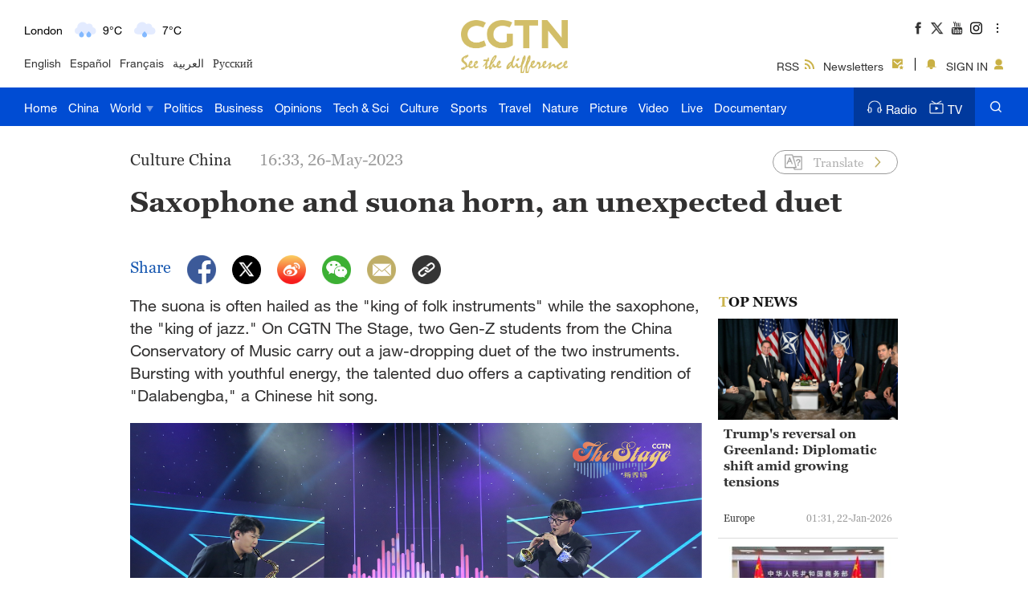

--- FILE ---
content_type: text/html
request_url: https://news.cgtn.com/news/2023-05-26/Saxophone-and-suona-horn-an-unexpected-duet-1k7xIPcoQBq/index.html
body_size: 10655
content:

<!doctype html>
<html lang="en">
<head>
    <meta charset="utf-8">
    <meta name="viewport" content="width=device-width,minimum-scale=1,initial-scale=1,user-scalable=no">
        <title>Saxophone and suona horn, an unexpected duet - CGTN</title>
        <meta name="description" content="The suona is often hailed as the &quot;king of folk instruments&quot; while the saxophone, the &quot;king of jazz.&quot; On CGTN The Stage, two Gen-Z students from the China Conservatory of Music carry out a jaw-dropping duet of the two instruments. " />
        <meta name="keywords" content="">
            <meta content="CGTN" name="author">

    <meta name="robots" content="max-image-preview:large">



<meta http-equiv="Cache-Control" content="no-transform"/>
<meta http-equiv="Cache-Control" content="no-siteapp"/>
<meta name="format-detection" content="telephone=no"/>
<meta name="apple-mobile-web-app-capable" content="yes"/>
<meta name="apple-mobile-web-app-status-bar-style" content="black"/>
<meta http-equiv="X-UA-Compatible" content="IE=Edge,chrome=1" />
<!-- FB -->
<meta property="fb:pages" content="565225540184937" />

    <!--(twittercard)-->
    <meta name="twitter:card" content="summary_large_image" />
    <meta name="twitter:site" content="@CGTNOfficial" />
    <meta name="twitter:creator" content="@CGTNOfficial" />
    <meta name="twitter:title" content="Saxophone and suona horn, an unexpected duet" />
    <meta name="twitter:description" content="The suona is often hailed as the &quot;king of folk instruments&quot; while the saxophone, the &quot;king of jazz.&quot; On CGTN The Stage, two Gen-Z students from the China Conservatory of Music carry out a jaw-dropping duet of the two instruments. " />
    <meta name="twitter:image" content="https://video.cgtn.com/news/2023-05-26/Saxophone-and-suona-horn-an-unexpected-duet-1k7xIPcoQBq/video/510bfd0fdda348fb981f1790acf7d632/510bfd0fdda348fb981f1790acf7d632-750.png?t=20230526163332551" />

    <!--(sharefacebook)-->
    <meta property="fb:app_id" content="723054267828678" />
    <meta property="og:type" content="article" />
    <meta property="og:rich_attachment" content="true" />
    <meta property="og:title" content="Saxophone and suona horn, an unexpected duet" />
    <meta property="og:image" content="https://video.cgtn.com/news/2023-05-26/Saxophone-and-suona-horn-an-unexpected-duet-1k7xIPcoQBq/video/510bfd0fdda348fb981f1790acf7d632/510bfd0fdda348fb981f1790acf7d632-750.png" />
    <meta property="og:image_wechat" content="https://news.cgtn.com/resource/default/img/icon.png" />
    <meta property="og:description" content="The suona is often hailed as the &quot;king of folk instruments&quot; while the saxophone, the &quot;king of jazz.&quot; On CGTN The Stage, two Gen-Z students from the China Conservatory of Music carry out a jaw-dropping duet of the two instruments. " />


    <script type="application/ld+json">
        {
        "@context": "https://schema.org",
        "@type": "ReportageNewsArticle",
        "mainEntityOfPage": {
            "@type": "WebPage",
            "@id": "https://news.cgtn.com/news/2023-05-26/Saxophone-and-suona-horn-an-unexpected-duet-1k7xIPcoQBq/index.html"
        },
        "headline": "Saxophone and suona horn, an unexpected duet",
        "description": "The suona is often hailed as the "king of folk instruments" while the saxophone, the "king of jazz." On CGTN The Stage, two Gen-Z students from the China Conservatory of Music carry out a jaw-dropping duet of the two instruments. ",
        "image": "https://video.cgtn.com/news/2023-05-26/Saxophone-and-suona-horn-an-unexpected-duet-1k7xIPcoQBq/video/510bfd0fdda348fb981f1790acf7d632/510bfd0fdda348fb981f1790acf7d632.png",
        "author": {
            "@type": "Organization",
            "name": "CGTN",
            "url": "https://www.cgtn.com/about-us"
        },  
        "publisher": {
            "@type": "NewsMediaOrganization",
            "@id":"https://www.cgtn.com/",
            "name": "CGTN",
            "logo": {
                "@type": "ImageObject",
                "url": "https://ui.cgtn.com/static/ng/resource/images/logo_title.png"
            }
        },
        "datePublished": "2023-05-26T16:33:26+08:00",
        "dateModified": "2023-05-26T16:33:26+08:00"
        }
    </script>

    <link rel="canonical" href="https://news.cgtn.com/news/2023-05-26/Saxophone-and-suona-horn-an-unexpected-duet-1k7xIPcoQBq/index.html" />

    <link rel="amphtml" href="https://news.cgtn.com/news/2023-05-26/Saxophone-and-suona-horn-an-unexpected-duet-1k7xIPcoQBq/share_amp.html">
    <link type="image/x-icon" rel="shortcut icon" href="https://ui.cgtn.com/static/public/images/share_icon/logo_title.png"/>
    
    <link rel="publisher" href="https://www.facebook.com/ChinaGlobalTVNetwork" />
    
    <!-- Bootstrap -->
    <link type="text/css" rel="stylesheet" href="https://ui.cgtn.com/static/public/vendor/bootstrap/css/bootstrap.min.css">
    <link type="text/css" rel="stylesheet" href="https://ui.cgtn.com/static/public/vendor/slick/slick.css">
    <link type="text/css" rel="stylesheet" href="https://ui.cgtn.com/static/public/vendor/slick/slick-theme.css">
    <link type="text/css" rel="stylesheet" href="https://ui.cgtn.com/static/public/vendor/swiper-6.1.2/swiper.min.css">

    <link type="text/css" rel="stylesheet" href="https://ui.cgtn.com/static/public/vendor/floatPlayer/css/style.css">

    <link type="text/css" rel="stylesheet" href="https://global-ui.cgtn.com/static/public/website/css/header-v3-2.0.1.css?20230526163332551">
    <link type="text/css" rel="stylesheet" href="https://ui.cgtn.com/static/public/website/css/footer-v3-2.0.1.css?20230526163332551">
    <link type="text/css" rel="stylesheet" href="https://ui.cgtn.com/static/public/web_share/css/shareStyle-2.0.1.css?20230526163332551">

    <link type="text/css" rel="stylesheet" href="https://ui.cgtn.com/ui/audio/style.css">
    <link type="text/css" rel="stylesheet" href="https://ui.cgtn.com/ui/vrplayer/videojs5/video-js.css">
    <link type="text/css" rel="stylesheet" href="https://ui.cgtn.com/ui/vrplayer/panorama/videojs-panorama.css">
    <link type="text/css" rel="stylesheet" href="https://ui.cgtn.com/static/public/web_share/css/shareStyleForApp.css">
    <script type="text/javascript" src="https://ui.cgtn.com/static/public/website/js/unsupp.js"></script>
<input value="" id="ga4PageNameContent" style="display:none" />
<!-- Global site tag (gtag.js) - Google Analytics -->
<script async src="https://www.googletagmanager.com/gtag/js?id=G-Q2N7DKTSVJ"></script>
<script>
    window.dataLayer = window.dataLayer || [];
    function gtag(){dataLayer.push(arguments);}
    gtag('js', new Date());

    gtag('config', 'G-Q2N7DKTSVJ');

    var newsId = '1k7xIPcoQBq';
    console.log('webGa4TrackerId', 'G-Q2N7DKTSVJ')
        
    gtag('config', 'G-Q2N7DKTSVJ', {
        'page_title': "",
        'page_location': "https://news.cgtn.com/news/2023-05-26/Saxophone-and-suona-horn-an-unexpected-duet-1k7xIPcoQBq/index.html",  // The full URL is required.
        'id_info': newsId, 
        'headline': "Saxophone and suona horn, an unexpected duet",
        'publish_date': "1685090006000",
        'editor': "Kong Wei",
    });

    /*gtag('event', 'page_view', {
        'page_title': "",
        'page_location': "https://news.cgtn.com/news/2023-05-26/Saxophone-and-suona-horn-an-unexpected-duet-1k7xIPcoQBq/index.html",  // The full URL is required.
        'send_to': 'G-Q2N7DKTSVJ'
    });*/

    window.ga4SendWebEvent = function(eventCategory, eventAction, eventLabel, dimensions) {
        gtag('event', eventAction, {
            'event_category': eventCategory,
            'event_label': eventLabel,
            'PARAM_VALUE_1': dimensions
        })
        console.log('dataLayer详情页',window.dataLayer)
    };

    window.ga4SendVideoPlayEvent= function(newsId, headline, videoUrl, origin,Custom_Dimensions) {
        var videoUrlSlice = '';
        if (videoUrl) {
            videoUrlSlice = videoUrl;
            var index = videoUrlSlice.lastIndexOf("\/");
            videoUrlSlice = videoUrlSlice.substring(index+1, videoUrlSlice.length);
        }

        var dimensions = {
            'news_id': newsId,
            'news_headline': headline,
            'origin': origin,
            'event_label': videoUrlSlice
        }

        window.ga4SendWebEvent && window.ga4SendWebEvent('ArticleDetailsPage', 'video_play', videoUrlSlice, dimensions);
    };

    window.ga4SendVideoOtherEvent= function(type, newsId, headline, videoUrl, origin, Custom_Dimensions) {
        var videoUrlSlice = '';
        if (videoUrl) {
            videoUrlSlice = videoUrl;
            var index = videoUrlSlice.lastIndexOf("\/");
            videoUrlSlice = videoUrlSlice.substring(index+1, videoUrlSlice.length);
        }

        var dimensions = {
            'news_id': newsId,
            'news_headline': headline,
            'origin': origin,
            'event_label': videoUrlSlice
        }

         window.ga4SendWebEvent && window.ga4SendWebEvent('ArticleDetailsPage', type, videoUrlSlice, dimensions);
    }


</script>
<input value="https://100.cgtn.com" id="ga4AnalyticRoute" style="display:none" />
<input value="https://api.cgtn.com/website" id="ga4PageAjaxDomain" style="display:none" />
<input value="Saxophone and suona horn, an unexpected duet" id="ga4PageHeadline" style="display:none" /></head>


<body>
    <script type="text/javascript">
        var ua = navigator.userAgent;
        var isAndroid = ua.indexOf('CGTN/Android') > -1; //android终端

        var isAndroidBrowser = ua.indexOf('CGTN/AndroidBrowser') > -1; 

        var isiOS = ua.indexOf('CGTN/iOS') > -1; //ios终端

        var isiOSBrowser = ua.indexOf('CGTN/iOSBrowser') > -1; 

        var bodyClassName=(isiOSBrowser && 'iOSBrowser')|| (isAndroidBrowser && 'androidbrowser') || (isiOS && 'ios') ||(isAndroid && 'android')  ||'web';

        var isPreview=

        document.body.className = ( isPreview ? 'pagePreview ':'') + bodyClassName;

        //  var iframeUrl = "http://localhost:8181/api/preview/render?templateName=website/ng-weekly-page?hadheader";
        var iframeUrl = window.location.href;
        if (iframeUrl.indexOf('?hadheader') != -1 ) {
            document.body.className = 'web iframe-noheader';
        }

        //增加黑暗模式换肤
        var isDarkMode=ua.indexOf('DarkMode') > -1;
        if( isDarkMode ){
            document.body.className = 'cg-dark-mode ' + document.body.className
        }

    </script>
<input value="" id="pageNameContent" style="display:none" />
<script>
    (function(i,s,o,g,r,a,m){i['GoogleAnalyticsObject']=r;i[r]=i[r]||function(){
                (i[r].q=i[r].q||[]).push(arguments)},i[r].l=1*new Date();a=s.createElement(o),
            m=s.getElementsByTagName(o)[0];a.async=1;a.src=g;m.parentNode.insertBefore(a,m)
    })(window,document,'script','https://www.google-analytics.com/analytics.js','ga');

    ga('create', 'UA-89339688-1', 'auto', 'webTracker',{'useAmpClientId': true});
    ga(function() {
        var clientID = ga.getByName('webTracker').get('clientId');
        ga('webTracker.set', 'dimension14', clientID);
    });
    ga('webTracker.require', 'ec');


    var newsId = '1k7xIPcoQBq';
    //定义全局统一eventCategory、videoType
    var videoType='News';

    if(newsId != ""){

        ga('webTracker.ec:addProduct', {

            'id':newsId,                        // 新闻的ID （string），id或name必需设置其一
            'name':"Saxophone and suona horn, an unexpected duet",         // 新闻的名称（string）， id或name必需设置其一
            'category':"China",      // 新闻的类别（string），非必需
            'variant': "2023.05.26 16:33 GMT+8",               // 新闻的时间(string)，非必需
            'position': '',               // 新闻在列表中的位置(number)，非必需
            'brand': "Culture China"
        });

        ga('webTracker.ec:setAction', 'detail');
        ga('webTracker.set','dimension1', newsId);
        ga('webTracker.set','dimension2', "Saxophone and suona horn, an unexpected duet");
        ga('webTracker.set','dimension3', "2023.05.26 16:33 GMT+8");
        ga('webTracker.set','dimension47', "Culture China");
        ga('webTracker.set','dimension48', "CGTN");

        var ua = navigator.userAgent;
        var isAndroid = ua.indexOf('CGTN/Android') > -1; //android终端
        var isiOS = ua.indexOf('CGTN/iOS') > -1; //ios终端
        var dimension46=(isAndroid && 'Android') || (isiOS && 'IOS') || 'WEB';
        ga('webTracker.set', 'dimension46', dimension46);

    }else{
        ga('webTracker.set', 'dimension1', "");
    }
    
    ga('webTracker.send', 'pageview');
    


    window.sendWebEvent = function(eventCategory, eventAction, eventLabel, dimensions) {
        var gaParameters = $.extend({
            hitType: 'event',
            eventCategory: eventCategory,
            eventAction: eventAction,
            eventLabel: eventLabel
        }, dimensions);
        ga('webTracker.send', gaParameters);
    };
    
    window.sendNewsEvent = function(eventCategory, eventAction, eventLabel, dimensions) {
        var gaParameters = $.extend({
            hitType: 'event',
            eventCategory: eventCategory,
            eventAction: eventAction,
            eventLabel: eventLabel
        }, dimensions);
        ga('newsTracker.send', gaParameters);
    };

    window.sendVideoPlayEvent= function(newsId, headline, videoUrl, origin,Custom_Dimensions) {
        var dimensions=$.extend({
            'dimension1': newsId,
            'dimension2': headline,
            'dimension12': origin,
            'dimension43': videoUrl,
            'dimension44':'News'
        },Custom_Dimensions);

        window.sendWebEvent && window.sendWebEvent('ArticleDetailsPage', 'video_play', videoUrl, dimensions);
    };

    window.sendVideoOtherEvent= function(type, newsId, headline, videoUrl, origin, Custom_Dimensions) {
        var dimensions=$.extend({
            'dimension1': newsId,
            'dimension2': headline,
            'dimension12': origin,
            'dimension43': videoUrl,
            'dimension44':'News'
        },Custom_Dimensions);

         window.sendWebEvent && window.sendWebEvent('ArticleDetailsPage', type, videoUrl, dimensions);
    }


</script>
<input value="https://100.cgtn.com" id="analyticRoute" style="display:none" />
<input value="https://api.cgtn.com/website" id="pageAjaxDomain" style="display:none" />
<div class="g-layout">
     



<div class="pc-header-v3">
    <div class='header-v3-mainbody header-v3-topbar J-header-v3-bar'>
        <div class='header-v3-content'>
            <div class="header-v3-language-con ">
                <div class="header-v3-content-pc"  data-domain="https://www.cgtn.com"></div>
                <div class="header-v3-content-ipad"  data-domain="https://www.cgtn.com"></div>
                <div class="header-v3-lang-list">
                                <a href="https://www.cgtn.com/tv">English</a>
                                <a href="//espanol.cgtn.com">Español</a>
                                <a href="//francais.cgtn.com">Français</a>
                                <a href="//arabic.cgtn.com">العربية</a>
                                <a href="//russian.cgtn.com">Русский</a>
                </div>
            </div>

    <a href="https://www.cgtn.com" class="bar-logo header-v3-logo" target=_self data-category="" data-action=Logo_Click data-label="" data-position="" data-news-id="" data-time="">
    </a>

            <div class="header-v3-sharecon">
                <div class="header-v3-shareicon">
                    <a href="javascript:;" class="shareicon shrink more J-header-v3-more"></a>
                    <div  class="header-v3-follow J-icon-follow">
    <ul class="header-v3-follow-common">
            <li class="fl">

    <a href="https://www.facebook.com/ChinaGlobalTVNetwork" class="icon fb cg-com-sprite" target=_blank data-category="" data-action=Socialmedia_Click data-label="" data-position="" data-news-id="" data-time="">
    </a>

            </li>
            <li class="fl">

    <a href="https://twitter.com/CGTNOfficial" class="icon twitter cg-com-sprite" target=_blank data-category="" data-action=Socialmedia_Click data-label="" data-position="" data-news-id="" data-time="">
    </a>

            </li>
            <li class="fl">

    <a href="https://www.youtube.com/CGTN" class="icon youtube cg-com-sprite" target=_blank data-category="" data-action=Socialmedia_Click data-label="" data-position="" data-news-id="" data-time="">
    </a>

            </li>
            <li class="fl">

    <a href="https://www.instagram.com/cgtn" class="icon ins cg-com-sprite" target=_blank data-category="" data-action=Socialmedia_Click data-label="" data-position="" data-news-id="" data-time="">
    </a>

            </li>
            <li class="fl">

    <a href="https://v.douyin.com/2VMKvpC" class="icon douyin cg-com-sprite" target=_blank data-category="" data-action=Socialmedia_Click data-label="" data-position="" data-news-id="" data-time="">
    </a>

            </li>
            <li class="fl">

    <a href="http://weibo.com/cctvnewsbeijing" class="icon weibo cg-com-sprite" target=_blank data-category="" data-action=Socialmedia_Click data-label="" data-position="" data-news-id="" data-time="">
    </a>

            </li>
            <li class="fl">

    <a href="javascript:;" class="icon wechat cg-com-sprite" target=_self data-category="" data-action=Socialmedia_Click data-label="" data-position="" data-news-id="" data-time="">
    </a>

            </li>
            <li class="fl">

    <a href="https://www.pinterest.com/CGTNOfficial" class="icon pinterest cg-com-sprite" target=_blank data-category="" data-action=Socialmedia_Click data-label="" data-position="" data-news-id="" data-time="">
    </a>

            </li>
            <li class="fl">

    <a href="https://www.toutiao.com/c/user/82615367134/#mid=1588042509127693" class="icon toutiao cg-com-sprite" target=_blank data-category="" data-action=Socialmedia_Click data-label="" data-position="" data-news-id="" data-time="">
    </a>

            </li>
            <li class="fl">

    <a href="https://www.quora.com/profile/CGTN-Social-Team" class="icon quora cg-com-sprite" target=_blank data-category="" data-action=Socialmedia_Click data-label="" data-position="" data-news-id="" data-time="">
    </a>

            </li>
            <li class="fl">

    <a href="https://www.linkedin.com/company/cgtn" class="icon linkedin cg-com-sprite" target=_blank data-category="" data-action=Socialmedia_Click data-label="" data-position="" data-news-id="" data-time="">
    </a>

            </li>
    </ul>
                    </div>
                </div>
                <div class="header-v3-wechat J-header-v3-wechat"></div>
                <div class="header-v3-login-con J_login_warp" data-domain="https://www.cgtn.com">
                    
    <a href="https://www.cgtn.com/subscribe/rss.html" class="title-item title-item-rss" target=_self data-category="" data-action= data-label="" data-position="" data-news-id="" data-time="">
<i></i>RSS    </a>


                    
    <a href="https://www.cgtn.com/subscribe/newsletter.html" class="title-item title-item-sub" target=_self data-category="" data-action= data-label="" data-position="" data-news-id="" data-time="">
<i></i>Newsletters    </a>


                    <div class="title-item-line"></div>
                    <div class='title-item title-item-message J_msg'><i></i></div>
                    <div class='title-item title-item-sign J_login' >
                        <i></i>
                        <span class="signin_value">SIGN IN</span>
                        <span class="signin_value_acitve">USER</span>
                        <div class='title-login-content J_login_content'>
                            <a class='J_accout'>Your account</a>
                            <a class='J_signout'>Sign out</a>
                        </div>
                    </div>
                </div>
            </div>
        </div>
    </div>
    <div class='header-v3-nav-warp J-header-v3-nav-warp'>
        <div class='header-v3-mainbody'>
            <div class="header-v3-main-nav header-v3-main-bj">
    <ul class="header-v3-navlists">
            <li data-click-name="Home"   data-page="" data-list="" class="nav-v3-li">

    <a href="https://www.cgtn.com" class="nav-v3-link" target=_self data-category="" data-action=Nav_Click data-label="" data-position="" data-news-id="" data-time="">
                    Home
    </a>

            </li>
            <li data-click-name="China"   data-page="" data-list="" class="nav-v3-li">

    <a href="https://www.cgtn.com/china" class="nav-v3-link" target=_self data-category="" data-action=Nav_Click data-label="" data-position="" data-news-id="" data-time="">
                    China
    </a>

            </li>
            <li data-click-name="World"   data-page="" data-list="children_list" class="nav-v3-li">

    <a href="https://www.cgtn.com/world" class="nav-v3-link" target=_self data-category="" data-action=Nav_Click data-label="" data-position="" data-news-id="" data-time="">
                    World
                    <i class="icon-top cg-com-sprite"></i>
    </a>

                        <div class="header-nav-anotherlist">
                            <div class="header-v3-mainbody">
     <ul class="header-v3-link-content" data-display-name="World">
            <li class="sub-section sub-header-section">
                <a href="https://www.cgtn.com/world" >
                    World
                </a>
            </li>
            <li class="sub-section ">
                <a href="https://www.cgtn.com/world/asia-pacific.html" >
                    Asia-Pacific
                </a>
            </li>
            <li class="sub-section ">
                <a href="https://www.cgtn.com/world/americas.html" >
                    Americas
                </a>
            </li>
            <li class="sub-section ">
                <a href="https://www.cgtn.com/europe" >
                    Europe
                </a>
            </li>
            <li class="sub-section ">
                <a href="https://www.cgtn.com/world/middle-east-and-africa.html" >
                    Middle-East and Africa
                </a>
            </li>
     </ul>
                            </div>
                        </div>
            </li>
            <li data-click-name="Politics"   data-page="" data-list="" class="nav-v3-li">

    <a href="https://www.cgtn.com/politics" class="nav-v3-link" target=_self data-category="" data-action=Nav_Click data-label="" data-position="" data-news-id="" data-time="">
                    Politics
    </a>

            </li>
            <li data-click-name="Business"   data-page="" data-list="" class="nav-v3-li">

    <a href="https://www.cgtn.com/business" class="nav-v3-link" target=_self data-category="" data-action=Nav_Click data-label="" data-position="" data-news-id="" data-time="">
                    Business
    </a>

            </li>
            <li data-click-name="Opinions"   data-page="" data-list="" class="nav-v3-li">

    <a href="https://www.cgtn.com/opinions" class="nav-v3-link" target=_self data-category="" data-action=Nav_Click data-label="" data-position="" data-news-id="" data-time="">
                    Opinions
    </a>

            </li>
            <li data-click-name="Tech & Sci"   data-page="" data-list="" class="nav-v3-li">

    <a href="https://www.cgtn.com/tech-sci" class="nav-v3-link" target=_self data-category="" data-action=Nav_Click data-label="" data-position="" data-news-id="" data-time="">
                    Tech & Sci
    </a>

            </li>
            <li data-click-name="Culture"   data-page="" data-list="" class="nav-v3-li">

    <a href="https://www.cgtn.com/culture" class="nav-v3-link" target=_self data-category="" data-action=Nav_Click data-label="" data-position="" data-news-id="" data-time="">
                    Culture
    </a>

            </li>
            <li data-click-name="Sports"   data-page="" data-list="" class="nav-v3-li">

    <a href="https://www.cgtn.com/sports" class="nav-v3-link" target=_self data-category="" data-action=Nav_Click data-label="" data-position="" data-news-id="" data-time="">
                    Sports
    </a>

            </li>
            <li data-click-name="Travel"   data-page="" data-list="" class="nav-v3-li">

    <a href="https://www.cgtn.com/travel" class="nav-v3-link" target=_self data-category="" data-action=Nav_Click data-label="" data-position="" data-news-id="" data-time="">
                    Travel
    </a>

            </li>
            <li data-click-name="Nature"   data-page="" data-list="" class="nav-v3-li">

    <a href="https://www.cgtn.com/nature" class="nav-v3-link" target=_self data-category="" data-action=Nav_Click data-label="" data-position="" data-news-id="" data-time="">
                    Nature
    </a>

            </li>
            <li data-click-name="Picture"   data-page="" data-list="" class="nav-v3-li">

    <a href="https://www.cgtn.com/picture" class="nav-v3-link" target=_self data-category="" data-action=Nav_Click data-label="" data-position="" data-news-id="" data-time="">
                    Picture
    </a>

            </li>
            <li data-click-name="Video"   data-page="" data-list="" class="nav-v3-li">

    <a href="https://www.cgtn.com/video" class="nav-v3-link" target=_self data-category="" data-action=Nav_Click data-label="" data-position="" data-news-id="" data-time="">
                    Video
    </a>

            </li>
            <li data-click-name="Live"   data-page="" data-list="" class="nav-v3-li">

    <a href="https://www.cgtn.com/live" class="nav-v3-link" target=_self data-category="" data-action=Nav_Click data-label="" data-position="" data-news-id="" data-time="">
                    Live
    </a>

            </li>
            <li data-click-name="Documentary"   data-page="" data-list="" class="nav-v3-li">

    <a href="https://www.cgtn.com/documentary" class="nav-v3-link" target=_self data-category="" data-action=Nav_Click data-label="" data-position="" data-news-id="" data-time="">
                    Documentary
    </a>

            </li>
    </ul>
            </div>
            <div class="header-v3-main-nav header-v3-main-eu">
    <ul class="header-v3-navlists">
            <li data-click-name="Home"   data-page="" data-list="" class="nav-v3-li">

    <a href="https://www.cgtn.com" class="nav-v3-link" target=_self data-category="" data-action=Nav_Click data-label="" data-position="" data-news-id="" data-time="">
                    Home
    </a>

            </li>
            <li data-click-name="China"   data-page="" data-list="" class="nav-v3-li">

    <a href="https://www.cgtn.com/china" class="nav-v3-link" target=_self data-category="" data-action=Nav_Click data-label="" data-position="" data-news-id="" data-time="">
                    China
    </a>

            </li>
            <li data-click-name="World"   data-page="" data-list="eu_children_list" class="nav-v3-li">

    <a href="https://www.cgtn.com/world" class="nav-v3-link" target=_self data-category="" data-action=Nav_Click data-label="" data-position="" data-news-id="" data-time="">
                    World
                    <i class="icon-top cg-com-sprite"></i>
    </a>

                        <div class="header-nav-anotherlist">
                            <div class="header-v3-mainbody">
     <ul class="header-v3-link-content" data-display-name="World">
            <li class="sub-section sub-header-section">
                <a href="javascript:;" >
                    World
                </a>
            </li>
            <li class="sub-section ">
                <a href="https://www.cgtn.com/world/asia-pacific.html" >
                    Asia-Pacific
                </a>
            </li>
            <li class="sub-section ">
                <a href="https://www.cgtn.com/world/americas.html" >
                    Americas
                </a>
            </li>
            <li class="sub-section ">
                <a href="https://www.cgtn.com/world/middle-east-and-africa.html" >
                    Middle-East and Africa
                </a>
            </li>
     </ul>
                            </div>
                        </div>
            </li>
            <li data-click-name="Europe"   data-page="" data-list="" class="nav-v3-li">

    <a href="https://www.cgtn.com/europe" class="nav-v3-link" target=_self data-category="" data-action=Nav_Click data-label="" data-position="" data-news-id="" data-time="">
                    Europe
    </a>

            </li>
            <li data-click-name="Politics"   data-page="" data-list="" class="nav-v3-li">

    <a href="https://www.cgtn.com/politics" class="nav-v3-link" target=_self data-category="" data-action=Nav_Click data-label="" data-position="" data-news-id="" data-time="">
                    Politics
    </a>

            </li>
            <li data-click-name="Business"   data-page="" data-list="" class="nav-v3-li">

    <a href="https://www.cgtn.com/business" class="nav-v3-link" target=_self data-category="" data-action=Nav_Click data-label="" data-position="" data-news-id="" data-time="">
                    Business
    </a>

            </li>
            <li data-click-name="Opinions"   data-page="" data-list="" class="nav-v3-li">

    <a href="https://www.cgtn.com/opinions" class="nav-v3-link" target=_self data-category="" data-action=Nav_Click data-label="" data-position="" data-news-id="" data-time="">
                    Opinions
    </a>

            </li>
            <li data-click-name="Tech & Sci"   data-page="" data-list="" class="nav-v3-li">

    <a href="https://www.cgtn.com/tech-sci" class="nav-v3-link" target=_self data-category="" data-action=Nav_Click data-label="" data-position="" data-news-id="" data-time="">
                    Tech & Sci
    </a>

            </li>
            <li data-click-name="Culture"   data-page="" data-list="" class="nav-v3-li">

    <a href="https://www.cgtn.com/culture" class="nav-v3-link" target=_self data-category="" data-action=Nav_Click data-label="" data-position="" data-news-id="" data-time="">
                    Culture
    </a>

            </li>
            <li data-click-name="Sports"   data-page="" data-list="" class="nav-v3-li">

    <a href="https://www.cgtn.com/sports" class="nav-v3-link" target=_self data-category="" data-action=Nav_Click data-label="" data-position="" data-news-id="" data-time="">
                    Sports
    </a>

            </li>
            <li data-click-name="Travel"   data-page="" data-list="" class="nav-v3-li">

    <a href="https://www.cgtn.com/travel" class="nav-v3-link" target=_self data-category="" data-action=Nav_Click data-label="" data-position="" data-news-id="" data-time="">
                    Travel
    </a>

            </li>
            <li data-click-name="Nature"   data-page="" data-list="" class="nav-v3-li">

    <a href="https://www.cgtn.com/nature" class="nav-v3-link" target=_self data-category="" data-action=Nav_Click data-label="" data-position="" data-news-id="" data-time="">
                    Nature
    </a>

            </li>
            <li data-click-name="Picture"   data-page="" data-list="" class="nav-v3-li">

    <a href="https://www.cgtn.com/picture" class="nav-v3-link" target=_self data-category="" data-action=Nav_Click data-label="" data-position="" data-news-id="" data-time="">
                    Picture
    </a>

            </li>
            <li data-click-name="Video"   data-page="" data-list="" class="nav-v3-li">

    <a href="https://www.cgtn.com/video" class="nav-v3-link" target=_self data-category="" data-action=Nav_Click data-label="" data-position="" data-news-id="" data-time="">
                    Video
    </a>

            </li>
            <li data-click-name="Live"   data-page="" data-list="" class="nav-v3-li">

    <a href="https://www.cgtn.com/live" class="nav-v3-link" target=_self data-category="" data-action=Nav_Click data-label="" data-position="" data-news-id="" data-time="">
                    Live
    </a>

            </li>
            <li data-click-name="Documentary"   data-page="" data-list="" class="nav-v3-li">

    <a href="https://www.cgtn.com/documentary" class="nav-v3-link" target=_self data-category="" data-action=Nav_Click data-label="" data-position="" data-news-id="" data-time="">
                    Documentary
    </a>

            </li>
    </ul>
            </div>
            <div class="header-v3-menu J-header-v3-menu"></div>

    <a href="https://www.cgtn.com/search?keyword=" class="header-v3-search" target=_self data-category="" data-action=Search_Click data-label="" data-position="" data-news-id="" data-time="">
    </a>

            <div class="header-v3-medialist">
                
    <a href="https://radio.cgtn.com" class="media-list-v3 header-media-radio" target=_self data-category="" data-action=Nav_Click data-label="" data-position="" data-news-id="" data-time="">
<i></i>Radio    </a>


                
    <a href="https://www.cgtn.com/tv" class="media-list-v3 header-media-tv" target=_self data-category="" data-action=Nav_Click data-label="" data-position="" data-news-id="" data-time="">
<i></i>TV    </a>


            </div>
        </div>
    </div>
    <div class='header-v3-ipad-menulist J-header-v3-ipad-menulist'>
    <div class="header-v3-menu-warp">
        <ul class="header-v3-menu-content header-v3-menulist-rss">
            <li>
                
    <a href="https://www.cgtn.com/subscribe/newsletter.html" class="header-v3-secnav-icon header-v3-secnav-icon-sub" target=_self data-category="" data-action= data-label="" data-position="" data-news-id="" data-time="">
<i></i>Newsletters    </a>


            </li>
            <li>
                
    <a href="https://www.cgtn.com/subscribe/rss.html" class="header-v3-secnav-icon header-v3-secnav-icon-rss" target=_self data-category="" data-action= data-label="" data-position="" data-news-id="" data-time="">
<i></i>RSS    </a>


            </li>
        </ul>
        <ul class="header-v3-menu-content header-v3-menulist-language">
            <li>
                <a href="javascript:;" class="header-v3-secnav-icon header-v3-secnav-icon-lang J-language-more">LANGUAGE<i class="m-header-section-more"></i></a>
                <div class="header-v3-menulist-lang-con J-language-content">
                        
    <a href="https://www.cgtn.com/tv" class="m-nav-section-v3-children" target=_blank data-category="" data-action=ExploreMore_Click data-label="" data-position="" data-news-id="" data-time="">
English    </a>


                        
    <a href="//espanol.cgtn.com" class="m-nav-section-v3-children" target=_blank data-category="" data-action=ExploreMore_Click data-label="" data-position="" data-news-id="" data-time="">
Español    </a>


                        
    <a href="//francais.cgtn.com" class="m-nav-section-v3-children" target=_blank data-category="" data-action=ExploreMore_Click data-label="" data-position="" data-news-id="" data-time="">
Français    </a>


                        
    <a href="//arabic.cgtn.com" class="m-nav-section-v3-children" target=_blank data-category="" data-action=ExploreMore_Click data-label="" data-position="" data-news-id="" data-time="">
العربية    </a>


                        
    <a href="//russian.cgtn.com" class="m-nav-section-v3-children" target=_blank data-category="" data-action=ExploreMore_Click data-label="" data-position="" data-news-id="" data-time="">
Русский    </a>


                        
    <a href="https://www.cgtn.com/channel/documentary" class="m-nav-section-v3-children" target=_blank data-category="" data-action=ExploreMore_Click data-label="" data-position="" data-news-id="" data-time="">
Documentary    </a>


                        
    <a href="http://www.cctvplus.com" class="m-nav-section-v3-children" target=_blank data-category="" data-action=ExploreMore_Click data-label="" data-position="" data-news-id="" data-time="">
CCTV+    </a>


                </div>
            </li>
            
        </ul>
        <div class="header-v3-m-nav-bj">
    <ul class="header-v3-menu-content">
            <li data-click-name="Home" data-list="" class="m-nav-section-v3 ">

    <a href="https://www.cgtn.com" class="m-nav-section-v3-first" target=_self data-category="" data-action=Nav_Click data-label="" data-position="" data-news-id="" data-time="">
                            Home
    </a>

            </li>
            <li data-click-name="China" data-list="" class="m-nav-section-v3 ">

    <a href="https://www.cgtn.com/china" class="m-nav-section-v3-first" target=_self data-category="" data-action=Nav_Click data-label="" data-position="" data-news-id="" data-time="">
                            China
    </a>

            </li>
            <li data-click-name="World" data-list="children_list" class="m-nav-section-v3 ">

    <a href="javascript:;" class="m-nav-section-v3-first header-m-nav-more J-m-nav-more" target=_self data-category="" data-action=Nav_Click data-label="" data-position="" data-news-id="" data-time="">
                            World
                                <i class="m-header-section-more"></i>
    </a>

                        <div class="header-v3-m-children">
                                            <div data-click-name="World"  class="m-nav-section-v3  m-nav-section-v3-children">

    <a href="https://www.cgtn.com/world" class="" target=_self data-category="" data-action=Nav_Click data-label="" data-position="" data-news-id="" data-time="">
                                                    World
    </a>

                                            </div>
                                            <div data-click-name="Asia-Pacific"  class="m-nav-section-v3  m-nav-section-v3-children">

    <a href="https://www.cgtn.com/world/asia-pacific.html" class="" target=_self data-category="" data-action=Nav_Click data-label="" data-position="" data-news-id="" data-time="">
                                                    Asia-Pacific
    </a>

                                            </div>
                                            <div data-click-name="Americas"  class="m-nav-section-v3  m-nav-section-v3-children">

    <a href="https://www.cgtn.com/world/americas.html" class="" target=_self data-category="" data-action=Nav_Click data-label="" data-position="" data-news-id="" data-time="">
                                                    Americas
    </a>

                                            </div>
                                            <div data-click-name="Europe"  class="m-nav-section-v3  m-nav-section-v3-children">

    <a href="https://www.cgtn.com/europe" class="" target=_self data-category="" data-action=Nav_Click data-label="" data-position="" data-news-id="" data-time="">
                                                    Europe
    </a>

                                            </div>
                                            <div data-click-name="Middle-East and Africa"  class="m-nav-section-v3  m-nav-section-v3-children">

    <a href="https://www.cgtn.com/world/middle-east-and-africa.html" class="" target=_self data-category="" data-action=Nav_Click data-label="" data-position="" data-news-id="" data-time="">
                                                    Middle-East and Africa
    </a>

                                            </div>
                        </div>
            </li>
            <li data-click-name="Politics" data-list="" class="m-nav-section-v3 ">

    <a href="https://www.cgtn.com/politics" class="m-nav-section-v3-first" target=_self data-category="" data-action=Nav_Click data-label="" data-position="" data-news-id="" data-time="">
                            Politics
    </a>

            </li>
            <li data-click-name="Business" data-list="" class="m-nav-section-v3 ">

    <a href="https://www.cgtn.com/business" class="m-nav-section-v3-first" target=_self data-category="" data-action=Nav_Click data-label="" data-position="" data-news-id="" data-time="">
                            Business
    </a>

            </li>
            <li data-click-name="Opinions" data-list="" class="m-nav-section-v3 ">

    <a href="https://www.cgtn.com/opinions" class="m-nav-section-v3-first" target=_self data-category="" data-action=Nav_Click data-label="" data-position="" data-news-id="" data-time="">
                            Opinions
    </a>

            </li>
            <li data-click-name="Tech & Sci" data-list="" class="m-nav-section-v3 ">

    <a href="https://www.cgtn.com/tech-sci" class="m-nav-section-v3-first" target=_self data-category="" data-action=Nav_Click data-label="" data-position="" data-news-id="" data-time="">
                            Tech & Sci
    </a>

            </li>
            <li data-click-name="Culture" data-list="" class="m-nav-section-v3 ">

    <a href="https://www.cgtn.com/culture" class="m-nav-section-v3-first" target=_self data-category="" data-action=Nav_Click data-label="" data-position="" data-news-id="" data-time="">
                            Culture
    </a>

            </li>
            <li data-click-name="Sports" data-list="" class="m-nav-section-v3 ">

    <a href="https://www.cgtn.com/sports" class="m-nav-section-v3-first" target=_self data-category="" data-action=Nav_Click data-label="" data-position="" data-news-id="" data-time="">
                            Sports
    </a>

            </li>
            <li data-click-name="Travel" data-list="" class="m-nav-section-v3 ">

    <a href="https://www.cgtn.com/travel" class="m-nav-section-v3-first" target=_self data-category="" data-action=Nav_Click data-label="" data-position="" data-news-id="" data-time="">
                            Travel
    </a>

            </li>
            <li data-click-name="Nature" data-list="" class="m-nav-section-v3 ">

    <a href="https://www.cgtn.com/nature" class="m-nav-section-v3-first" target=_self data-category="" data-action=Nav_Click data-label="" data-position="" data-news-id="" data-time="">
                            Nature
    </a>

            </li>
            <li data-click-name="Picture" data-list="" class="m-nav-section-v3 ">

    <a href="https://www.cgtn.com/picture" class="m-nav-section-v3-first" target=_self data-category="" data-action=Nav_Click data-label="" data-position="" data-news-id="" data-time="">
                            Picture
    </a>

            </li>
            <li data-click-name="Video" data-list="" class="m-nav-section-v3 ">

    <a href="https://www.cgtn.com/video" class="m-nav-section-v3-first" target=_self data-category="" data-action=Nav_Click data-label="" data-position="" data-news-id="" data-time="">
                            Video
    </a>

            </li>
            <li data-click-name="Live" data-list="" class="m-nav-section-v3 ">

    <a href="https://www.cgtn.com/live" class="m-nav-section-v3-first" target=_self data-category="" data-action=Nav_Click data-label="" data-position="" data-news-id="" data-time="">
                            Live
    </a>

            </li>
            <li data-click-name="Documentary" data-list="" class="m-nav-section-v3 ">

    <a href="https://www.cgtn.com/documentary" class="m-nav-section-v3-first" target=_self data-category="" data-action=Nav_Click data-label="" data-position="" data-news-id="" data-time="">
                            Documentary
    </a>

            </li>
    </ul>
        </div>
        <div class="header-v3-m-nav-eu">
    <ul class="header-v3-menu-content">
            <li data-click-name="Home" data-list="" class="m-nav-section-v3 ">

    <a href="https://www.cgtn.com" class="m-nav-section-v3-first" target=_self data-category="" data-action=Nav_Click data-label="" data-position="" data-news-id="" data-time="">
                            Home
    </a>

            </li>
            <li data-click-name="China" data-list="" class="m-nav-section-v3 ">

    <a href="https://www.cgtn.com/china" class="m-nav-section-v3-first" target=_self data-category="" data-action=Nav_Click data-label="" data-position="" data-news-id="" data-time="">
                            China
    </a>

            </li>
            <li data-click-name="World" data-list="eu_children_list" class="m-nav-section-v3 ">

    <a href="javascript:;" class="m-nav-section-v3-first header-m-nav-more J-m-nav-more" target=_self data-category="" data-action=Nav_Click data-label="" data-position="" data-news-id="" data-time="">
                            World
                                <i class="m-header-section-more"></i>
    </a>

                        <div class="header-v3-m-children">
                                            <div data-click-name="World"  class="m-nav-section-v3  m-nav-section-v3-children">

    <a href="javascript:;" class="" target=_self data-category="" data-action=Nav_Click data-label="" data-position="" data-news-id="" data-time="">
                                                    World
    </a>

                                            </div>
                                            <div data-click-name="Asia-Pacific"  class="m-nav-section-v3  m-nav-section-v3-children">

    <a href="https://www.cgtn.com/world/asia-pacific.html" class="" target=_self data-category="" data-action=Nav_Click data-label="" data-position="" data-news-id="" data-time="">
                                                    Asia-Pacific
    </a>

                                            </div>
                                            <div data-click-name="Americas"  class="m-nav-section-v3  m-nav-section-v3-children">

    <a href="https://www.cgtn.com/world/americas.html" class="" target=_self data-category="" data-action=Nav_Click data-label="" data-position="" data-news-id="" data-time="">
                                                    Americas
    </a>

                                            </div>
                                            <div data-click-name="Middle-East and Africa"  class="m-nav-section-v3  m-nav-section-v3-children">

    <a href="https://www.cgtn.com/world/middle-east-and-africa.html" class="" target=_self data-category="" data-action=Nav_Click data-label="" data-position="" data-news-id="" data-time="">
                                                    Middle-East and Africa
    </a>

                                            </div>
                        </div>
            </li>
            <li data-click-name="Europe" data-list="" class="m-nav-section-v3 ">

    <a href="https://www.cgtn.com/europe" class="m-nav-section-v3-first" target=_self data-category="" data-action=Nav_Click data-label="" data-position="" data-news-id="" data-time="">
                            Europe
    </a>

            </li>
            <li data-click-name="Politics" data-list="" class="m-nav-section-v3 ">

    <a href="https://www.cgtn.com/politics" class="m-nav-section-v3-first" target=_self data-category="" data-action=Nav_Click data-label="" data-position="" data-news-id="" data-time="">
                            Politics
    </a>

            </li>
            <li data-click-name="Business" data-list="" class="m-nav-section-v3 ">

    <a href="https://www.cgtn.com/business" class="m-nav-section-v3-first" target=_self data-category="" data-action=Nav_Click data-label="" data-position="" data-news-id="" data-time="">
                            Business
    </a>

            </li>
            <li data-click-name="Opinions" data-list="" class="m-nav-section-v3 ">

    <a href="https://www.cgtn.com/opinions" class="m-nav-section-v3-first" target=_self data-category="" data-action=Nav_Click data-label="" data-position="" data-news-id="" data-time="">
                            Opinions
    </a>

            </li>
            <li data-click-name="Tech & Sci" data-list="" class="m-nav-section-v3 ">

    <a href="https://www.cgtn.com/tech-sci" class="m-nav-section-v3-first" target=_self data-category="" data-action=Nav_Click data-label="" data-position="" data-news-id="" data-time="">
                            Tech & Sci
    </a>

            </li>
            <li data-click-name="Culture" data-list="" class="m-nav-section-v3 ">

    <a href="https://www.cgtn.com/culture" class="m-nav-section-v3-first" target=_self data-category="" data-action=Nav_Click data-label="" data-position="" data-news-id="" data-time="">
                            Culture
    </a>

            </li>
            <li data-click-name="Sports" data-list="" class="m-nav-section-v3 ">

    <a href="https://www.cgtn.com/sports" class="m-nav-section-v3-first" target=_self data-category="" data-action=Nav_Click data-label="" data-position="" data-news-id="" data-time="">
                            Sports
    </a>

            </li>
            <li data-click-name="Travel" data-list="" class="m-nav-section-v3 ">

    <a href="https://www.cgtn.com/travel" class="m-nav-section-v3-first" target=_self data-category="" data-action=Nav_Click data-label="" data-position="" data-news-id="" data-time="">
                            Travel
    </a>

            </li>
            <li data-click-name="Nature" data-list="" class="m-nav-section-v3 ">

    <a href="https://www.cgtn.com/nature" class="m-nav-section-v3-first" target=_self data-category="" data-action=Nav_Click data-label="" data-position="" data-news-id="" data-time="">
                            Nature
    </a>

            </li>
            <li data-click-name="Picture" data-list="" class="m-nav-section-v3 ">

    <a href="https://www.cgtn.com/picture" class="m-nav-section-v3-first" target=_self data-category="" data-action=Nav_Click data-label="" data-position="" data-news-id="" data-time="">
                            Picture
    </a>

            </li>
            <li data-click-name="Video" data-list="" class="m-nav-section-v3 ">

    <a href="https://www.cgtn.com/video" class="m-nav-section-v3-first" target=_self data-category="" data-action=Nav_Click data-label="" data-position="" data-news-id="" data-time="">
                            Video
    </a>

            </li>
            <li data-click-name="Live" data-list="" class="m-nav-section-v3 ">

    <a href="https://www.cgtn.com/live" class="m-nav-section-v3-first" target=_self data-category="" data-action=Nav_Click data-label="" data-position="" data-news-id="" data-time="">
                            Live
    </a>

            </li>
            <li data-click-name="Documentary" data-list="" class="m-nav-section-v3 ">

    <a href="https://www.cgtn.com/documentary" class="m-nav-section-v3-first" target=_self data-category="" data-action=Nav_Click data-label="" data-position="" data-news-id="" data-time="">
                            Documentary
    </a>

            </li>
    </ul>
        </div>
        <div class="header-v3-menulist-share">
    <ul class="header-v3-follow-common">
            <li class="fl">

    <a href="https://www.facebook.com/ChinaGlobalTVNetwork" class="icon fb cg-com-sprite" target=_blank data-category="" data-action=Socialmedia_Click data-label="" data-position="" data-news-id="" data-time="">
    </a>

            </li>
            <li class="fl">

    <a href="https://twitter.com/CGTNOfficial" class="icon twitter cg-com-sprite" target=_blank data-category="" data-action=Socialmedia_Click data-label="" data-position="" data-news-id="" data-time="">
    </a>

            </li>
            <li class="fl">

    <a href="https://www.youtube.com/CGTN" class="icon youtube cg-com-sprite" target=_blank data-category="" data-action=Socialmedia_Click data-label="" data-position="" data-news-id="" data-time="">
    </a>

            </li>
            <li class="fl">

    <a href="https://www.instagram.com/cgtn" class="icon ins cg-com-sprite" target=_blank data-category="" data-action=Socialmedia_Click data-label="" data-position="" data-news-id="" data-time="">
    </a>

            </li>
            <li class="fl">

    <a href="https://v.douyin.com/2VMKvpC" class="icon douyin cg-com-sprite" target=_blank data-category="" data-action=Socialmedia_Click data-label="" data-position="" data-news-id="" data-time="">
    </a>

            </li>
            <li class="fl">

    <a href="http://weibo.com/cctvnewsbeijing" class="icon weibo cg-com-sprite" target=_blank data-category="" data-action=Socialmedia_Click data-label="" data-position="" data-news-id="" data-time="">
    </a>

            </li>
            <li class="fl">

    <a href="javascript:;" class="icon wechat cg-com-sprite" target=_self data-category="" data-action=Socialmedia_Click data-label="" data-position="" data-news-id="" data-time="">
    </a>

            </li>
            <li class="fl">

    <a href="https://www.pinterest.com/CGTNOfficial" class="icon pinterest cg-com-sprite" target=_blank data-category="" data-action=Socialmedia_Click data-label="" data-position="" data-news-id="" data-time="">
    </a>

            </li>
            <li class="fl">

    <a href="https://www.toutiao.com/c/user/82615367134/#mid=1588042509127693" class="icon toutiao cg-com-sprite" target=_blank data-category="" data-action=Socialmedia_Click data-label="" data-position="" data-news-id="" data-time="">
    </a>

            </li>
            <li class="fl">

    <a href="https://www.quora.com/profile/CGTN-Social-Team" class="icon quora cg-com-sprite" target=_blank data-category="" data-action=Socialmedia_Click data-label="" data-position="" data-news-id="" data-time="">
    </a>

            </li>
            <li class="fl">

    <a href="https://www.linkedin.com/company/cgtn" class="icon linkedin cg-com-sprite" target=_blank data-category="" data-action=Socialmedia_Click data-label="" data-position="" data-news-id="" data-time="">
    </a>

            </li>
    </ul>
        </div>
    </div>
    </div>
</div>
<div class="m-header-v3">
    <div class="m-header-v3-top J-header-v3-bar-m">
        <div class="header-v3-content-weather"></div>

    <a href="https://www.cgtn.com" class="m-header-v3-logo" target=_self data-category="" data-action=Logo_Click data-label="" data-position="" data-news-id="" data-time="">
    </a>

        <div class="m-header-v3-logincon J_login_warp">
            <div class='m-title-item m-title-item-message J_msg'><i></i></div>
            <div class='m-title-item m-title-item-sign J_login_m'>
                <span class="m_signin_value">SIGN IN</span>
                <span class="m_signin_value_active">USER</span>
                <i></i>
                <div class='m-title-login-content J_login_content'>
                    <a class='J_accout'>Your account</a>
                    <a class='J_signout'>Sign out</a>
                </div>
            </div>
        </div>
    </div>
    <div class="m-header-v3-navwarp J-header-v3-nav-warp-m">
        <div class="m-header-v3-menu J-header-v3-menu-m"></div>
        <div class="m-header-v3-navls">
            
    <a href="https://radio.cgtn.com" class="m-media-list-v3 m-header-media-radio" target=_self data-category="" data-action=Nav_Click data-label="" data-position="" data-news-id="" data-time="">
<i></i>Radio    </a>


            
    <a href="https://www.cgtn.com/tv" class="m-media-list-v3 m-header-media-tv" target=_self data-category="" data-action=Nav_Click data-label="" data-position="" data-news-id="" data-time="">
<i></i>TV    </a>


        </div>

    <a href="https://www.cgtn.com/search?keyword=" class="m-header-v3-search" target=_self data-category="" data-action=Search_Click data-label="" data-position="" data-news-id="" data-time="">
    </a>

    </div>
    <div class="m-header-menu-list J-header-menu-list-m">
    <div class="header-v3-menu-warp">
        <ul class="header-v3-menu-content header-v3-menulist-rss">
            <li>
                
    <a href="https://www.cgtn.com/subscribe/newsletter.html" class="header-v3-secnav-icon header-v3-secnav-icon-sub" target=_self data-category="" data-action= data-label="" data-position="" data-news-id="" data-time="">
<i></i>Newsletters    </a>


            </li>
            <li>
                
    <a href="https://www.cgtn.com/subscribe/rss.html" class="header-v3-secnav-icon header-v3-secnav-icon-rss" target=_self data-category="" data-action= data-label="" data-position="" data-news-id="" data-time="">
<i></i>RSS    </a>


            </li>
        </ul>
        <ul class="header-v3-menu-content header-v3-menulist-language">
            <li>
                <a href="javascript:;" class="header-v3-secnav-icon header-v3-secnav-icon-lang J-language-more">LANGUAGE<i class="m-header-section-more"></i></a>
                <div class="header-v3-menulist-lang-con J-language-content">
                        
    <a href="https://www.cgtn.com/tv" class="m-nav-section-v3-children" target=_blank data-category="" data-action=ExploreMore_Click data-label="" data-position="" data-news-id="" data-time="">
English    </a>


                        
    <a href="//espanol.cgtn.com" class="m-nav-section-v3-children" target=_blank data-category="" data-action=ExploreMore_Click data-label="" data-position="" data-news-id="" data-time="">
Español    </a>


                        
    <a href="//francais.cgtn.com" class="m-nav-section-v3-children" target=_blank data-category="" data-action=ExploreMore_Click data-label="" data-position="" data-news-id="" data-time="">
Français    </a>


                        
    <a href="//arabic.cgtn.com" class="m-nav-section-v3-children" target=_blank data-category="" data-action=ExploreMore_Click data-label="" data-position="" data-news-id="" data-time="">
العربية    </a>


                        
    <a href="//russian.cgtn.com" class="m-nav-section-v3-children" target=_blank data-category="" data-action=ExploreMore_Click data-label="" data-position="" data-news-id="" data-time="">
Русский    </a>


                        
    <a href="https://www.cgtn.com/channel/documentary" class="m-nav-section-v3-children" target=_blank data-category="" data-action=ExploreMore_Click data-label="" data-position="" data-news-id="" data-time="">
Documentary    </a>


                        
    <a href="http://www.cctvplus.com" class="m-nav-section-v3-children" target=_blank data-category="" data-action=ExploreMore_Click data-label="" data-position="" data-news-id="" data-time="">
CCTV+    </a>


                </div>
            </li>
            
        </ul>
        <div class="header-v3-m-nav-bj">
    <ul class="header-v3-menu-content">
            <li data-click-name="Home" data-list="" class="m-nav-section-v3 ">

    <a href="https://www.cgtn.com" class="m-nav-section-v3-first" target=_self data-category="" data-action=Nav_Click data-label="" data-position="" data-news-id="" data-time="">
                            Home
    </a>

            </li>
            <li data-click-name="China" data-list="" class="m-nav-section-v3 ">

    <a href="https://www.cgtn.com/china" class="m-nav-section-v3-first" target=_self data-category="" data-action=Nav_Click data-label="" data-position="" data-news-id="" data-time="">
                            China
    </a>

            </li>
            <li data-click-name="World" data-list="children_list" class="m-nav-section-v3 ">

    <a href="javascript:;" class="m-nav-section-v3-first header-m-nav-more J-m-nav-more" target=_self data-category="" data-action=Nav_Click data-label="" data-position="" data-news-id="" data-time="">
                            World
                                <i class="m-header-section-more"></i>
    </a>

                        <div class="header-v3-m-children">
                                            <div data-click-name="World"  class="m-nav-section-v3  m-nav-section-v3-children">

    <a href="https://www.cgtn.com/world" class="" target=_self data-category="" data-action=Nav_Click data-label="" data-position="" data-news-id="" data-time="">
                                                    World
    </a>

                                            </div>
                                            <div data-click-name="Asia-Pacific"  class="m-nav-section-v3  m-nav-section-v3-children">

    <a href="https://www.cgtn.com/world/asia-pacific.html" class="" target=_self data-category="" data-action=Nav_Click data-label="" data-position="" data-news-id="" data-time="">
                                                    Asia-Pacific
    </a>

                                            </div>
                                            <div data-click-name="Americas"  class="m-nav-section-v3  m-nav-section-v3-children">

    <a href="https://www.cgtn.com/world/americas.html" class="" target=_self data-category="" data-action=Nav_Click data-label="" data-position="" data-news-id="" data-time="">
                                                    Americas
    </a>

                                            </div>
                                            <div data-click-name="Europe"  class="m-nav-section-v3  m-nav-section-v3-children">

    <a href="https://www.cgtn.com/europe" class="" target=_self data-category="" data-action=Nav_Click data-label="" data-position="" data-news-id="" data-time="">
                                                    Europe
    </a>

                                            </div>
                                            <div data-click-name="Middle-East and Africa"  class="m-nav-section-v3  m-nav-section-v3-children">

    <a href="https://www.cgtn.com/world/middle-east-and-africa.html" class="" target=_self data-category="" data-action=Nav_Click data-label="" data-position="" data-news-id="" data-time="">
                                                    Middle-East and Africa
    </a>

                                            </div>
                        </div>
            </li>
            <li data-click-name="Politics" data-list="" class="m-nav-section-v3 ">

    <a href="https://www.cgtn.com/politics" class="m-nav-section-v3-first" target=_self data-category="" data-action=Nav_Click data-label="" data-position="" data-news-id="" data-time="">
                            Politics
    </a>

            </li>
            <li data-click-name="Business" data-list="" class="m-nav-section-v3 ">

    <a href="https://www.cgtn.com/business" class="m-nav-section-v3-first" target=_self data-category="" data-action=Nav_Click data-label="" data-position="" data-news-id="" data-time="">
                            Business
    </a>

            </li>
            <li data-click-name="Opinions" data-list="" class="m-nav-section-v3 ">

    <a href="https://www.cgtn.com/opinions" class="m-nav-section-v3-first" target=_self data-category="" data-action=Nav_Click data-label="" data-position="" data-news-id="" data-time="">
                            Opinions
    </a>

            </li>
            <li data-click-name="Tech & Sci" data-list="" class="m-nav-section-v3 ">

    <a href="https://www.cgtn.com/tech-sci" class="m-nav-section-v3-first" target=_self data-category="" data-action=Nav_Click data-label="" data-position="" data-news-id="" data-time="">
                            Tech & Sci
    </a>

            </li>
            <li data-click-name="Culture" data-list="" class="m-nav-section-v3 ">

    <a href="https://www.cgtn.com/culture" class="m-nav-section-v3-first" target=_self data-category="" data-action=Nav_Click data-label="" data-position="" data-news-id="" data-time="">
                            Culture
    </a>

            </li>
            <li data-click-name="Sports" data-list="" class="m-nav-section-v3 ">

    <a href="https://www.cgtn.com/sports" class="m-nav-section-v3-first" target=_self data-category="" data-action=Nav_Click data-label="" data-position="" data-news-id="" data-time="">
                            Sports
    </a>

            </li>
            <li data-click-name="Travel" data-list="" class="m-nav-section-v3 ">

    <a href="https://www.cgtn.com/travel" class="m-nav-section-v3-first" target=_self data-category="" data-action=Nav_Click data-label="" data-position="" data-news-id="" data-time="">
                            Travel
    </a>

            </li>
            <li data-click-name="Nature" data-list="" class="m-nav-section-v3 ">

    <a href="https://www.cgtn.com/nature" class="m-nav-section-v3-first" target=_self data-category="" data-action=Nav_Click data-label="" data-position="" data-news-id="" data-time="">
                            Nature
    </a>

            </li>
            <li data-click-name="Picture" data-list="" class="m-nav-section-v3 ">

    <a href="https://www.cgtn.com/picture" class="m-nav-section-v3-first" target=_self data-category="" data-action=Nav_Click data-label="" data-position="" data-news-id="" data-time="">
                            Picture
    </a>

            </li>
            <li data-click-name="Video" data-list="" class="m-nav-section-v3 ">

    <a href="https://www.cgtn.com/video" class="m-nav-section-v3-first" target=_self data-category="" data-action=Nav_Click data-label="" data-position="" data-news-id="" data-time="">
                            Video
    </a>

            </li>
            <li data-click-name="Live" data-list="" class="m-nav-section-v3 ">

    <a href="https://www.cgtn.com/live" class="m-nav-section-v3-first" target=_self data-category="" data-action=Nav_Click data-label="" data-position="" data-news-id="" data-time="">
                            Live
    </a>

            </li>
            <li data-click-name="Documentary" data-list="" class="m-nav-section-v3 ">

    <a href="https://www.cgtn.com/documentary" class="m-nav-section-v3-first" target=_self data-category="" data-action=Nav_Click data-label="" data-position="" data-news-id="" data-time="">
                            Documentary
    </a>

            </li>
    </ul>
        </div>
        <div class="header-v3-m-nav-eu">
    <ul class="header-v3-menu-content">
            <li data-click-name="Home" data-list="" class="m-nav-section-v3 ">

    <a href="https://www.cgtn.com" class="m-nav-section-v3-first" target=_self data-category="" data-action=Nav_Click data-label="" data-position="" data-news-id="" data-time="">
                            Home
    </a>

            </li>
            <li data-click-name="China" data-list="" class="m-nav-section-v3 ">

    <a href="https://www.cgtn.com/china" class="m-nav-section-v3-first" target=_self data-category="" data-action=Nav_Click data-label="" data-position="" data-news-id="" data-time="">
                            China
    </a>

            </li>
            <li data-click-name="World" data-list="eu_children_list" class="m-nav-section-v3 ">

    <a href="javascript:;" class="m-nav-section-v3-first header-m-nav-more J-m-nav-more" target=_self data-category="" data-action=Nav_Click data-label="" data-position="" data-news-id="" data-time="">
                            World
                                <i class="m-header-section-more"></i>
    </a>

                        <div class="header-v3-m-children">
                                            <div data-click-name="World"  class="m-nav-section-v3  m-nav-section-v3-children">

    <a href="javascript:;" class="" target=_self data-category="" data-action=Nav_Click data-label="" data-position="" data-news-id="" data-time="">
                                                    World
    </a>

                                            </div>
                                            <div data-click-name="Asia-Pacific"  class="m-nav-section-v3  m-nav-section-v3-children">

    <a href="https://www.cgtn.com/world/asia-pacific.html" class="" target=_self data-category="" data-action=Nav_Click data-label="" data-position="" data-news-id="" data-time="">
                                                    Asia-Pacific
    </a>

                                            </div>
                                            <div data-click-name="Americas"  class="m-nav-section-v3  m-nav-section-v3-children">

    <a href="https://www.cgtn.com/world/americas.html" class="" target=_self data-category="" data-action=Nav_Click data-label="" data-position="" data-news-id="" data-time="">
                                                    Americas
    </a>

                                            </div>
                                            <div data-click-name="Middle-East and Africa"  class="m-nav-section-v3  m-nav-section-v3-children">

    <a href="https://www.cgtn.com/world/middle-east-and-africa.html" class="" target=_self data-category="" data-action=Nav_Click data-label="" data-position="" data-news-id="" data-time="">
                                                    Middle-East and Africa
    </a>

                                            </div>
                        </div>
            </li>
            <li data-click-name="Europe" data-list="" class="m-nav-section-v3 ">

    <a href="https://www.cgtn.com/europe" class="m-nav-section-v3-first" target=_self data-category="" data-action=Nav_Click data-label="" data-position="" data-news-id="" data-time="">
                            Europe
    </a>

            </li>
            <li data-click-name="Politics" data-list="" class="m-nav-section-v3 ">

    <a href="https://www.cgtn.com/politics" class="m-nav-section-v3-first" target=_self data-category="" data-action=Nav_Click data-label="" data-position="" data-news-id="" data-time="">
                            Politics
    </a>

            </li>
            <li data-click-name="Business" data-list="" class="m-nav-section-v3 ">

    <a href="https://www.cgtn.com/business" class="m-nav-section-v3-first" target=_self data-category="" data-action=Nav_Click data-label="" data-position="" data-news-id="" data-time="">
                            Business
    </a>

            </li>
            <li data-click-name="Opinions" data-list="" class="m-nav-section-v3 ">

    <a href="https://www.cgtn.com/opinions" class="m-nav-section-v3-first" target=_self data-category="" data-action=Nav_Click data-label="" data-position="" data-news-id="" data-time="">
                            Opinions
    </a>

            </li>
            <li data-click-name="Tech & Sci" data-list="" class="m-nav-section-v3 ">

    <a href="https://www.cgtn.com/tech-sci" class="m-nav-section-v3-first" target=_self data-category="" data-action=Nav_Click data-label="" data-position="" data-news-id="" data-time="">
                            Tech & Sci
    </a>

            </li>
            <li data-click-name="Culture" data-list="" class="m-nav-section-v3 ">

    <a href="https://www.cgtn.com/culture" class="m-nav-section-v3-first" target=_self data-category="" data-action=Nav_Click data-label="" data-position="" data-news-id="" data-time="">
                            Culture
    </a>

            </li>
            <li data-click-name="Sports" data-list="" class="m-nav-section-v3 ">

    <a href="https://www.cgtn.com/sports" class="m-nav-section-v3-first" target=_self data-category="" data-action=Nav_Click data-label="" data-position="" data-news-id="" data-time="">
                            Sports
    </a>

            </li>
            <li data-click-name="Travel" data-list="" class="m-nav-section-v3 ">

    <a href="https://www.cgtn.com/travel" class="m-nav-section-v3-first" target=_self data-category="" data-action=Nav_Click data-label="" data-position="" data-news-id="" data-time="">
                            Travel
    </a>

            </li>
            <li data-click-name="Nature" data-list="" class="m-nav-section-v3 ">

    <a href="https://www.cgtn.com/nature" class="m-nav-section-v3-first" target=_self data-category="" data-action=Nav_Click data-label="" data-position="" data-news-id="" data-time="">
                            Nature
    </a>

            </li>
            <li data-click-name="Picture" data-list="" class="m-nav-section-v3 ">

    <a href="https://www.cgtn.com/picture" class="m-nav-section-v3-first" target=_self data-category="" data-action=Nav_Click data-label="" data-position="" data-news-id="" data-time="">
                            Picture
    </a>

            </li>
            <li data-click-name="Video" data-list="" class="m-nav-section-v3 ">

    <a href="https://www.cgtn.com/video" class="m-nav-section-v3-first" target=_self data-category="" data-action=Nav_Click data-label="" data-position="" data-news-id="" data-time="">
                            Video
    </a>

            </li>
            <li data-click-name="Live" data-list="" class="m-nav-section-v3 ">

    <a href="https://www.cgtn.com/live" class="m-nav-section-v3-first" target=_self data-category="" data-action=Nav_Click data-label="" data-position="" data-news-id="" data-time="">
                            Live
    </a>

            </li>
            <li data-click-name="Documentary" data-list="" class="m-nav-section-v3 ">

    <a href="https://www.cgtn.com/documentary" class="m-nav-section-v3-first" target=_self data-category="" data-action=Nav_Click data-label="" data-position="" data-news-id="" data-time="">
                            Documentary
    </a>

            </li>
    </ul>
        </div>
        <div class="header-v3-menulist-share">
    <ul class="header-v3-follow-common">
            <li class="fl">

    <a href="https://www.facebook.com/ChinaGlobalTVNetwork" class="icon fb cg-com-sprite" target=_blank data-category="" data-action=Socialmedia_Click data-label="" data-position="" data-news-id="" data-time="">
    </a>

            </li>
            <li class="fl">

    <a href="https://twitter.com/CGTNOfficial" class="icon twitter cg-com-sprite" target=_blank data-category="" data-action=Socialmedia_Click data-label="" data-position="" data-news-id="" data-time="">
    </a>

            </li>
            <li class="fl">

    <a href="https://www.youtube.com/CGTN" class="icon youtube cg-com-sprite" target=_blank data-category="" data-action=Socialmedia_Click data-label="" data-position="" data-news-id="" data-time="">
    </a>

            </li>
            <li class="fl">

    <a href="https://www.instagram.com/cgtn" class="icon ins cg-com-sprite" target=_blank data-category="" data-action=Socialmedia_Click data-label="" data-position="" data-news-id="" data-time="">
    </a>

            </li>
            <li class="fl">

    <a href="https://v.douyin.com/2VMKvpC" class="icon douyin cg-com-sprite" target=_blank data-category="" data-action=Socialmedia_Click data-label="" data-position="" data-news-id="" data-time="">
    </a>

            </li>
            <li class="fl">

    <a href="http://weibo.com/cctvnewsbeijing" class="icon weibo cg-com-sprite" target=_blank data-category="" data-action=Socialmedia_Click data-label="" data-position="" data-news-id="" data-time="">
    </a>

            </li>
            <li class="fl">

    <a href="javascript:;" class="icon wechat cg-com-sprite" target=_self data-category="" data-action=Socialmedia_Click data-label="" data-position="" data-news-id="" data-time="">
    </a>

            </li>
            <li class="fl">

    <a href="https://www.pinterest.com/CGTNOfficial" class="icon pinterest cg-com-sprite" target=_blank data-category="" data-action=Socialmedia_Click data-label="" data-position="" data-news-id="" data-time="">
    </a>

            </li>
            <li class="fl">

    <a href="https://www.toutiao.com/c/user/82615367134/#mid=1588042509127693" class="icon toutiao cg-com-sprite" target=_blank data-category="" data-action=Socialmedia_Click data-label="" data-position="" data-news-id="" data-time="">
    </a>

            </li>
            <li class="fl">

    <a href="https://www.quora.com/profile/CGTN-Social-Team" class="icon quora cg-com-sprite" target=_blank data-category="" data-action=Socialmedia_Click data-label="" data-position="" data-news-id="" data-time="">
    </a>

            </li>
            <li class="fl">

    <a href="https://www.linkedin.com/company/cgtn" class="icon linkedin cg-com-sprite" target=_blank data-category="" data-action=Socialmedia_Click data-label="" data-position="" data-news-id="" data-time="">
    </a>

            </li>
    </ul>
        </div>
    </div>
    </div>
    <div class="header-v3-m-wehat J-header-v3-m-wehat">
        <div class="wx-wrap-v3"></div>
    </div>
</div>


    <div class="cg-mainWrapper-col4 cg-share-page js-share" data-id="1k7xIPcoQBq" data-form="cn"  data-translatapi="https://api.cgtn.com/app" data-apiprefix="https://api.cgtn.com/website">
        <div class="cg-main-container">

            <div class="container-fluid js-not-app-live ">
                <div class="linkHeader">
                    <input type="hidden" name="weixinUrl" value="https://www.cgtn.com" />
                    <input type="hidden" name="shareUrl" value="https://news.cgtn.com/news/2023-05-26/Saxophone-and-suona-horn-an-unexpected-duet-1k7xIPcoQBq/index.html" />
    <div class="hotNews">
        <div class="hotNews-container">
            <div class="slider first-item" data-index="0">
                <div class="logo"></div>
                <div class="slogan"></div>
                <div class="download">Download</div>
            </div>
        </div>
    </div>
                </div>
                <div class="col-md-60 col-xs-60 cg-padding js-share-title">
    <div class="m-top-title">
        <div class="news-info">
            <div class="news-section-date news-text">
             <span class="section">
                 Culture China
             </span>
            <span class="date">

    16:33, 26-May-2023

            </span>
            </div>

            <div class="news-title">Saxophone and suona horn, an unexpected duet</div>

             <div class="news-author news-text news-statistics-info J_news-statistics">
             </div>
            <div class="location J_location none">
                <img  src="https://ui.cgtn.com/static/public/images/icon/earth@2x.png" />
                <span class="text"></span>
            </div>

        </div>
    </div>
                </div>
                <div class="col-md-45 col-xs-60" >
                    <div class="cg-padding">
                        <div class="share-icon ">
                            <div class="cg-row-title cg-margin share-banner news-text">
                                <p class="label news-text"> Share </p>
                                <a class="fb" href="#" target="_blank" share_title="Saxophone and suona horn, an unexpected duet"><img src="https://ui.cgtn.com/static/public/images/share_icon/facebook@3x.png"/></a>
                                <a class="twitter" href="#" target="_blank" share_title="Saxophone and suona horn, an unexpected duet"><img src="https://ui.cgtn.com/static/public/images/share_icon/twitter@3x.png"/></a>
                                <a class="wb" href="#" target="_blank" share_title="Saxophone and suona horn, an unexpected duet"><img src="https://ui.cgtn.com/static/public/images/share_icon/weibo@3x.png"/></a>
                                <a class="share-wechat js-share-wchat" href="#" share_title="Saxophone and suona horn, an unexpected duet">
                                    <img src="https://ui.cgtn.com/static/public/images/share_icon/wechat@3x.png"/>
                                    <div class="share-img js-share-img none">
                                        <img src="https://news.cgtn.com/news/2023-05-26/Saxophone-and-suona-horn-an-unexpected-duet-1k7xIPcoQBq/qrcode.png" alt="QR"/>
                                    </div>
                                </a>
                                <a class="email" href="#" target="_blank" share_title="Saxophone and suona horn, an unexpected duet"><img src="https://ui.cgtn.com/static/public/images/share_icon/mail@3x.png"/></a>
                                <a class="J_copyBtn" href="javascript:void(0);" share_title="Saxophone and suona horn, an unexpected duet"><img src="https://ui.cgtn.com/static/public/images/share_icon/copy@3x.png"/></a>
                                <p class="copy-tips J_copyTips">Copied</p>
                                <div style="clear: both"></div>
                            </div>
                        </div>
                    </div>
                </div>
                <div class="col-md-45 col-xs-60" >
                    <div class="cg-padding cg-margin">

<div id="cmsMainContent" class="m-content" data-id="1k7xIPcoQBq" data-mapiurl=https://api.cgtn.com/app data-url="//ui.cgtn.com/ui/cgtn_app_v6">
    <div class="text  en"><p>The suona is often hailed as the "king of folk instruments" while the saxophone, the "king of jazz." On CGTN The Stage, two Gen-Z students from the China Conservatory of Music carry out a jaw-dropping duet of the two instruments. Bursting with youthful energy, the talented duo offers a captivating rendition of "Dalabengba," a Chinese hit song.</p></div>



    <div class="cmsVideo cg-pic-big3 " >

<div class="cg-video-wrapper ">
    <div class="cg-player-container J_player_container" data-width="1280"  data-height="718" data-ratio="1280:718" data-news-id="356137" data-video ="https://video.cgtn.com/news/2023-05-26/Saxophone-and-suona-horn-an-unexpected-duet-1k7xIPcoQBq/video/510bfd0fdda348fb981f1790acf7d632/510bfd0fdda348fb981f1790acf7d632.m3u8" data-is360="false"  data-is4k="false" data-poster="https://video.cgtn.com/news/2023-05-26/Saxophone-and-suona-horn-an-unexpected-duet-1k7xIPcoQBq/video/510bfd0fdda348fb981f1790acf7d632/510bfd0fdda348fb981f1790acf7d632.png"  data-title="Saxophone and suona horn, an unexpected duet" data-origin="web_list">
        <div class="cg-player-position">
            <div id="c_videoBUSINESS_VIDEO_DIGITAL_checkvideo1Play" class="cg-video-main" data-type="" data-video ="https://video.cgtn.com/news/2023-05-26/Saxophone-and-suona-horn-an-unexpected-duet-1k7xIPcoQBq/video/510bfd0fdda348fb981f1790acf7d632/510bfd0fdda348fb981f1790acf7d632.m3u8" data-is360="false" data-poster="https://video.cgtn.com/news/2023-05-26/Saxophone-and-suona-horn-an-unexpected-duet-1k7xIPcoQBq/video/510bfd0fdda348fb981f1790acf7d632/510bfd0fdda348fb981f1790acf7d632.png"></div>

            <div id="c_videoBUSINESS_VIDEO_DIGITAL_checkvideo1Play-myOverlay" data-width="1280"  data-height="718"  data-video ="https://video.cgtn.com/news/2023-05-26/Saxophone-and-suona-horn-an-unexpected-duet-1k7xIPcoQBq/video/510bfd0fdda348fb981f1790acf7d632/510bfd0fdda348fb981f1790acf7d632.m3u8" data-is360="false"  data-newsid="356137" data-poster="https://video.cgtn.com/news/2023-05-26/Saxophone-and-suona-horn-an-unexpected-duet-1k7xIPcoQBq/video/510bfd0fdda348fb981f1790acf7d632/510bfd0fdda348fb981f1790acf7d632.png" data-is4k="false" class="click-to-play-overlay J_player_container_main">

                <div class="video-control-wrapper"></div>

                <div class="play-icon" role="button" tabindex="0"></div>

                    <div class="duration-time">
                        01:35
                    </div>


                    <img src="https://video.cgtn.com/news/2023-05-26/Saxophone-and-suona-horn-an-unexpected-duet-1k7xIPcoQBq/video/510bfd0fdda348fb981f1790acf7d632/510bfd0fdda348fb981f1790acf7d632.png"  alt="" />
            </div>
        </div>
    </div>
</div>
    </div>


    <div class="sourceTextDiv">
    </div>
</div>

                        <div class="comment_con comment_con1k7xIPcoQBq" id='comment_content' name='comment_content' data-id="1k7xIPcoQBq" data-domain="https://www.cgtn.com">
                            <iframe id='commentPageId' width='100%' height='100%' src='' scrolling='no' style='display: none' ></iframe>
                        </div>
                        <div class="comment_con2 comment_con21k7xIPcoQBq"' id='comment_content2' data-id="1k7xIPcoQBq">
                            <iframe id='commentPageId2' width='100%' height='100%' src=''  style='display: none' ></iframe>
                        </div>

                    </div>
                    <div class="col-md-60 col-xs-60 cg-mb-15">
                        <div class="relatedStories"></div>
                        <div class="moreFrom"></div>
                    </div>
                </div>
                <div class="col-md-15 col-xs-60 topNews" >
                </div>
                <div class="share-m-img js-share-m-img none">
                    <img id="wchatQR" src="https://news.cgtn.com/news/2023-05-26/Saxophone-and-suona-horn-an-unexpected-duet-1k7xIPcoQBq/qrcode.png" alt="QR"/>
                </div>
                <div class="turnToAppStore">
    <div class="openAppBtn">
        <div class="doubleArrow"></div>
        <a class="jumpLink" >
            <div class="openBtn">
                Open in CGTN APP for better experience
            </div>
        </a>
    </div>
                </div>
            </div>
        </div>
    </div>
    <div class="cg-mainWrapper-col4">
        <div class="searchTrendsContainer cg-main-container">
            <div class="container-fluid">
    <div class="searchTrends">
        <div class="banner "  >
        </div>
        <div class="searchWords">
            <div class="title">
                <h4>Search Trends</h4>
            </div>
            <div class="hotKeywords">
                <ul class="keywordList">
                </ul>
            </div>
        </div>
    </div>
            </div>


        </div>
    </div>

<div class="foot-v3-pc">
    <div class="foot-v3-mainbody">
        <div class="foot-v3-logo">
            <a href="https://www.cgtn.com" class="foot-v3-logo-main"></a>
        </div>
        <div class="foot-v3-content">
            <div class="foot-v3-list foot-v3-list-site">
                <p class="foot-v3-list-title">SITEMAP</p>
                <ul>
                        <li>
                            
    <a href="https://www.cgtn.com/china" class="" target=_self data-category="" data-action=Sitemap_Click data-label="" data-position="" data-news-id="" data-time="">
China    </a>


                        </li>
                        <li>
                            
    <a href="https://www.cgtn.com/world" class="" target=_self data-category="" data-action=Sitemap_Click data-label="" data-position="" data-news-id="" data-time="">
World    </a>


                        </li>
                        <li>
                            
    <a href="https://www.cgtn.com/politics" class="" target=_self data-category="" data-action=Sitemap_Click data-label="" data-position="" data-news-id="" data-time="">
Politics    </a>


                        </li>
                        <li>
                            
    <a href="https://www.cgtn.com/business" class="" target=_self data-category="" data-action=Sitemap_Click data-label="" data-position="" data-news-id="" data-time="">
Business    </a>


                        </li>
                        <li>
                            
    <a href="https://www.cgtn.com/tech-sci" class="" target=_self data-category="" data-action=Sitemap_Click data-label="" data-position="" data-news-id="" data-time="">
Tech & Sci    </a>


                        </li>
                        <li>
                            
    <a href="https://www.cgtn.com/culture" class="" target=_self data-category="" data-action=Sitemap_Click data-label="" data-position="" data-news-id="" data-time="">
Culture    </a>


                        </li>
                        <li>
                            
    <a href="https://www.cgtn.com/sports" class="" target=_self data-category="" data-action=Sitemap_Click data-label="" data-position="" data-news-id="" data-time="">
Sports    </a>


                        </li>
                        <li>
                            
    <a href="https://www.cgtn.com/opinions" class="" target=_self data-category="" data-action=Sitemap_Click data-label="" data-position="" data-news-id="" data-time="">
Opinions    </a>


                        </li>
                        <li>
                            
    <a href="https://www.cgtn.com/travel" class="" target=_self data-category="" data-action=Sitemap_Click data-label="" data-position="" data-news-id="" data-time="">
Travel    </a>


                        </li>
                        <li>
                            
    <a href="https://www.cgtn.com/nature" class="" target=_self data-category="" data-action=Sitemap_Click data-label="" data-position="" data-news-id="" data-time="">
Nature    </a>


                        </li>
                        <li>
                            
    <a href="https://www.cgtn.com/picture" class="" target=_self data-category="" data-action=Sitemap_Click data-label="" data-position="" data-news-id="" data-time="">
Picture    </a>


                        </li>
                        <li>
                            
    <a href="https://www.cgtn.com/video" class="" target=_self data-category="" data-action=Sitemap_Click data-label="" data-position="" data-news-id="" data-time="">
Video    </a>


                        </li>
                        <li>
                            
    <a href="https://www.cgtn.com/live" class="" target=_self data-category="" data-action=Sitemap_Click data-label="" data-position="" data-news-id="" data-time="">
Live    </a>


                        </li>
                        <li>
                            
    <a href="https://radio.cgtn.com" class="" target=_self data-category="" data-action=Sitemap_Click data-label="" data-position="" data-news-id="" data-time="">
Radio    </a>


                        </li>
                        <li>
                            
    <a href="https://www.cgtn.com/specials" class="" target=_self data-category="" data-action=Sitemap_Click data-label="" data-position="" data-news-id="" data-time="">
Specials    </a>


                        </li>
                        <li>
                            
    <a href="https://www.cgtn.com/transcript" class="" target=_self data-category="" data-action=Sitemap_Click data-label="" data-position="" data-news-id="" data-time="">
Transcript    </a>


                        </li>
                        <li>
                            
    <a href="https://www.cgtn.com/europe" class="" target=_self data-category="" data-action=Sitemap_Click data-label="" data-position="" data-news-id="" data-time="">
EUROPE    </a>


                        </li>
                        <li>
                            
    <a href="https://www.cgtn.com/special/chinese-master" class="" target=_self data-category="" data-action=Sitemap_Click data-label="" data-position="" data-news-id="" data-time="">
Learn Chinese    </a>


                        </li>
                </ul>
            </div>
            <div class="foot-v3-list foot-v3-list-explore">
                <p class="foot-v3-list-title">EXPLORE MORE</p>
                <ul>
                        <li>
                            
    <a href="https://www.cgtn.com/tv" class="" target=_self data-category="" data-action=ExploreMore_Click data-label="" data-position="" data-news-id="" data-time="">
English    </a>


                        </li>
                        <li>
                            
    <a href="//espanol.cgtn.com" class="" target=_self data-category="" data-action=ExploreMore_Click data-label="" data-position="" data-news-id="" data-time="">
Español    </a>


                        </li>
                        <li>
                            
    <a href="//francais.cgtn.com" class="" target=_self data-category="" data-action=ExploreMore_Click data-label="" data-position="" data-news-id="" data-time="">
Français    </a>


                        </li>
                        <li>
                            
    <a href="//arabic.cgtn.com" class="" target=_self data-category="" data-action=ExploreMore_Click data-label="" data-position="" data-news-id="" data-time="">
العربية    </a>


                        </li>
                        <li>
                            
    <a href="//russian.cgtn.com" class="" target=_self data-category="" data-action=ExploreMore_Click data-label="" data-position="" data-news-id="" data-time="">
Русский    </a>


                        </li>
                        <li>
                            
    <a href="https://www.cgtn.com/channel/documentary" class="" target=_self data-category="" data-action=ExploreMore_Click data-label="" data-position="" data-news-id="" data-time="">
Documentary    </a>


                        </li>
                        <li>
                            
    <a href="http://www.cctvplus.com" class="" target=_self data-category="" data-action=ExploreMore_Click data-label="" data-position="" data-news-id="" data-time="">
CCTV+    </a>


                        </li>
                </ul>
            </div>
            <div class="foot-v3-list foot-v3-list-down">
                <p class="foot-v3-list-title">DOWNLOAD OUR APP</p>
                <ul>
                        <li>

    <a href="https://itunes.apple.com/us/app/cctvnews/id922456579" class="downicon apple" target=_blank data-category="" data-action=Download_Click data-label="" data-position="" data-news-id="" data-time="">
    </a>

                        </li>
                        <li>

    <a href="https://play.google.com/store/apps/details?id=com.imib.cctv" class="downicon google" target=_blank data-category="" data-action=Download_Click data-label="" data-position="" data-news-id="" data-time="">
    </a>

                        </li>
                        <li>

    <a href="//news.cgtn.com/download/CGTN.apk" class="downicon web" target=_blank data-category="" data-action=Download_Click data-label="" data-position="" data-news-id="" data-time="">
    </a>

                        </li>
                        <li>

    <a href="https://www.cgtn.com/appletv-download" class="downicon apple-tv" target=_blank data-category="" data-action=Download_Click data-label="" data-position="" data-news-id="" data-time="">
    </a>

                        </li>
                </ul>
            </div>
            <div class="foot-v3-list foot-v3-list-copy">
                <p class="foot-v3-copy-common foot-v3-copy-right">
                    <span>Copyright © 2023 CGTN. </span>
                    <a href="http://beian.miit.gov.cn" target="_blank">京ICP备16065310号</a>
                </p>
                <div  class="foot-v3-copy-common foot-v3-copy-link">
                    <a href="http://www.beian.gov.cn/portal/registerSystemInfo?recordcode=11010502050052" target="_blank">
                        <img src="https://ui.cgtn.com/static/public/images/gwab.png" class="gwab-img-v3"/>
                        <span class="jgwab-num-v3">京公网安备 11010502050052号</span>
                    </a>
                </div>
                <p class="foot-v3-copy-common foot-v3-copy-hotline">Disinformation report hotline: 010-85061466</p>
            </div>
            <div class="foot-v3-list foot-v3-list-items">
                <ul>
                    <li>

    <a href="https://www.cgtn.com/terms-of-use" class="" target=_self data-category="" data-action=TeamOfUs_Click data-label="" data-position="" data-news-id="" data-time="">
                            Terms of use
    </a>

                        <span class="hr-r"></span>
                    </li>
                    <li>

    <a href="https://www.cgtn.com/copyright" class="" target=_self data-category="" data-action=Copyright_Click data-label="" data-position="" data-news-id="" data-time="">
                            Copyright
    </a>

                        <span class="hr-r"></span>
                    </li>
                    <li>

    <a href="https://www.cgtn.com/privacy" class="pdr0" target=_self data-category="" data-action=PrivacyPolicy_Click data-label="" data-position="" data-news-id="" data-time="">
                            Privacy policy
    </a>

                        <span class="hr-r"></span>
                    </li>
                    <li>

    <a href="https://www.cgtn.com/about-us" class="" target=_self data-category="" data-action=AboutUs_Click data-label="" data-position="" data-news-id="" data-time="">
                            About us
    </a>

                    </li>
                </ul>
            </div>
        </div>
    </div>
</div>

<div class="foot-v3-m">
    <div class="foot-v3-mainbody-m">
        <div class="foot-v3-logo-m">
            <a href="https://www.cgtn.com" class="foot-v3-logo-main-m"></a>
        </div>
        <div class="foot-v3-list-site-m">
            <p class="foot-v3-list-title-m">SITEMAP</p>
            <ul>
                    <li>
                        
    <a href="https://www.cgtn.com/china" class="" target=_self data-category="" data-action=Sitemap_Click data-label="" data-position="" data-news-id="" data-time="">
China    </a>


                    </li>
                    <li>
                        
    <a href="https://www.cgtn.com/world" class="" target=_self data-category="" data-action=Sitemap_Click data-label="" data-position="" data-news-id="" data-time="">
World    </a>


                    </li>
                    <li>
                        
    <a href="https://www.cgtn.com/politics" class="" target=_self data-category="" data-action=Sitemap_Click data-label="" data-position="" data-news-id="" data-time="">
Politics    </a>


                    </li>
                    <li>
                        
    <a href="https://www.cgtn.com/business" class="" target=_self data-category="" data-action=Sitemap_Click data-label="" data-position="" data-news-id="" data-time="">
Business    </a>


                    </li>
                    <li>
                        
    <a href="https://www.cgtn.com/tech-sci" class="" target=_self data-category="" data-action=Sitemap_Click data-label="" data-position="" data-news-id="" data-time="">
Tech & Sci    </a>


                    </li>
                    <li>
                        
    <a href="https://www.cgtn.com/culture" class="" target=_self data-category="" data-action=Sitemap_Click data-label="" data-position="" data-news-id="" data-time="">
Culture    </a>


                    </li>
                    <li>
                        
    <a href="https://www.cgtn.com/sports" class="" target=_self data-category="" data-action=Sitemap_Click data-label="" data-position="" data-news-id="" data-time="">
Sports    </a>


                    </li>
                    <li>
                        
    <a href="https://www.cgtn.com/opinions" class="" target=_self data-category="" data-action=Sitemap_Click data-label="" data-position="" data-news-id="" data-time="">
Opinions    </a>


                    </li>
                    <li>
                        
    <a href="https://www.cgtn.com/travel" class="" target=_self data-category="" data-action=Sitemap_Click data-label="" data-position="" data-news-id="" data-time="">
Travel    </a>


                    </li>
                    <li>
                        
    <a href="https://www.cgtn.com/nature" class="" target=_self data-category="" data-action=Sitemap_Click data-label="" data-position="" data-news-id="" data-time="">
Nature    </a>


                    </li>
                    <li>
                        
    <a href="https://www.cgtn.com/picture" class="" target=_self data-category="" data-action=Sitemap_Click data-label="" data-position="" data-news-id="" data-time="">
Picture    </a>


                    </li>
                    <li>
                        
    <a href="https://www.cgtn.com/video" class="" target=_self data-category="" data-action=Sitemap_Click data-label="" data-position="" data-news-id="" data-time="">
Video    </a>


                    </li>
                    <li>
                        
    <a href="https://www.cgtn.com/live" class="" target=_self data-category="" data-action=Sitemap_Click data-label="" data-position="" data-news-id="" data-time="">
Live    </a>


                    </li>
                    <li>
                        
    <a href="https://radio.cgtn.com" class="" target=_self data-category="" data-action=Sitemap_Click data-label="" data-position="" data-news-id="" data-time="">
Radio    </a>


                    </li>
                    <li>
                        
    <a href="https://www.cgtn.com/specials" class="" target=_self data-category="" data-action=Sitemap_Click data-label="" data-position="" data-news-id="" data-time="">
Specials    </a>


                    </li>
                    <li>
                        
    <a href="https://www.cgtn.com/transcript" class="" target=_self data-category="" data-action=Sitemap_Click data-label="" data-position="" data-news-id="" data-time="">
Transcript    </a>


                    </li>
                    <li>
                        
    <a href="https://www.cgtn.com/europe" class="" target=_self data-category="" data-action=Sitemap_Click data-label="" data-position="" data-news-id="" data-time="">
EUROPE    </a>


                    </li>
                    <li>
                        
    <a href="https://www.cgtn.com/special/chinese-master" class="" target=_self data-category="" data-action=Sitemap_Click data-label="" data-position="" data-news-id="" data-time="">
Learn Chinese    </a>


                    </li>
            </ul>
        </div>
        <div class="foot-v3-center-m">
            <div class="foot-v3-list-explore-m">
                <p class="foot-v3-list-title-m">EXPLORE MORE</p>
                <ul>
                        <li>
                            
    <a href="https://www.cgtn.com/tv" class="" target=_self data-category="" data-action=ExploreMore_Click data-label="" data-position="" data-news-id="" data-time="">
English    </a>


                        </li>
                        <li>
                            
    <a href="//espanol.cgtn.com" class="" target=_self data-category="" data-action=ExploreMore_Click data-label="" data-position="" data-news-id="" data-time="">
Español    </a>


                        </li>
                        <li>
                            
    <a href="//francais.cgtn.com" class="" target=_self data-category="" data-action=ExploreMore_Click data-label="" data-position="" data-news-id="" data-time="">
Français    </a>


                        </li>
                        <li>
                            
    <a href="//arabic.cgtn.com" class="" target=_self data-category="" data-action=ExploreMore_Click data-label="" data-position="" data-news-id="" data-time="">
العربية    </a>


                        </li>
                        <li>
                            
    <a href="//russian.cgtn.com" class="" target=_self data-category="" data-action=ExploreMore_Click data-label="" data-position="" data-news-id="" data-time="">
Русский    </a>


                        </li>
                        <li>
                            
    <a href="https://www.cgtn.com/channel/documentary" class="" target=_self data-category="" data-action=ExploreMore_Click data-label="" data-position="" data-news-id="" data-time="">
Documentary    </a>


                        </li>
                        <li>
                            
    <a href="http://www.cctvplus.com" class="" target=_self data-category="" data-action=ExploreMore_Click data-label="" data-position="" data-news-id="" data-time="">
CCTV+    </a>


                        </li>
                </ul>
            </div>
            <div class="foot-v3-list-down-m">
                <p class="foot-v3-list-title-m">DOWNLOAD OUR APP</p>
                <ul>
                        <li>

    <a href="https://itunes.apple.com/us/app/cctvnews/id922456579" class="downicon apple" target=_blank data-category="" data-action=Download_Click data-label="" data-position="" data-news-id="" data-time="">
    </a>

                        </li>
                        <li>

    <a href="https://play.google.com/store/apps/details?id=com.imib.cctv" class="downicon google" target=_blank data-category="" data-action=Download_Click data-label="" data-position="" data-news-id="" data-time="">
    </a>

                        </li>
                        <li>

    <a href="//news.cgtn.com/download/CGTN.apk" class="downicon web" target=_blank data-category="" data-action=Download_Click data-label="" data-position="" data-news-id="" data-time="">
    </a>

                        </li>
                        <li>

    <a href="https://www.cgtn.com/appletv-download" class="downicon apple-tv" target=_blank data-category="" data-action=Download_Click data-label="" data-position="" data-news-id="" data-time="">
    </a>

                        </li>
                </ul>
            </div>
        </div>
        <div class="foot-v3-list-copy-m">
            <p class="foot-v3-copy-common-m foot-v3-copy-right-m">
                <span>Copyright © 2023 CGTN. </span>
                <a href="http://beian.miit.gov.cn" target="_blank">京ICP备16065310号</a>
            </p>
            <div  class="foot-v3-copy-common-m foot-v3-copy-link-m">
                <a href="http://www.beian.gov.cn/portal/registerSystemInfo?recordcode=11010502050052" target="_blank">
                    <img src="https://ui.cgtn.com/static/public/images/gwab.png" class="gwab-img-v3"/>
                    <span class="jgwab-num-v3">京公网安备 11010502050052号</span>
                </a>
            </div>
            <p class="foot-v3-copy-common-m foot-v3-copy-hotline-m">Disinformation report hotline: 010-85061466</p>
        </div>
        <div class="foot-v3-list-items-m">
            <ul>
                <li>

    <a href="https://www.cgtn.com/terms-of-use" class="" target=_self data-category="" data-action=TeamOfUs_Click data-label="" data-position="" data-news-id="" data-time="">
                        Terms of use
    </a>

                    <span class="hr-r"></span>
                </li>
                <li>

    <a href="https://www.cgtn.com/copyright" class="" target=_self data-category="" data-action=Copyright_Click data-label="" data-position="" data-news-id="" data-time="">
                        Copyright
    </a>

                    <span class="hr-r"></span>
                </li>
                <li>

    <a href="https://www.cgtn.com/privacy" class="pdr0" target=_self data-category="" data-action=PrivacyPolicy_Click data-label="" data-position="" data-news-id="" data-time="">
                        Privacy policy
    </a>

                    <span class="hr-r"></span>
                </li>
                <li>

    <a href="https://www.cgtn.com/about-us" class="" target=_self data-category="" data-action=AboutUs_Click data-label="" data-position="" data-news-id="" data-time="">
                        About us
    </a>

                </li>
            </ul>
        </div>    
    </div>
</div></div>

<script type="text/javascript" src="https://ui.cgtn.com/static/public/vendor/jquery.min.js"></script>
<script type="text/javascript" src="https://ui.cgtn.com/static/public/vendor/jwplayer/jwplayer.js"></script>
<script>jwplayer.key="IaFpnm2qy71qN1ip6dC+1PkqT2JClZfpdNl7lYjX15g=";</script>
<script type="text/javascript" src="https://ui.cgtn.com/ui/vrplayer/videojs5/video.js"></script>
<script type="text/javascript" src="https://ui.cgtn.com/ui/vrplayer/three.js"></script>
<script type="text/javascript" src="https://ui.cgtn.com/ui/vrplayer/panorama/videojs-panorama.v5.js"></script>

<script type="text/javascript" src="https://ui.cgtn.com/ui/360vr/index.js"></script>

<script type="text/javascript" src="https://ui.cgtn.com/static/public/vendor/slick/slick.min.js"></script>
<script type="text/javascript" src="https://ui.cgtn.com/static/public/vendor/swiper-6.1.2/swiper.min.js"></script>

<script type="text/javascript" src="https://ui.cgtn.com/static/public/vendor/jquery.lazyload.min.js"></script>

<script type="text/javascript" src="https://ui.cgtn.com/static/public/vendor/floatPlayer/js/floatPlayer.js"></script>

<script type="text/javascript" src="https://ui.cgtn.com/static/public/vendor/clipboard.min.js"></script>
<!--Map API -->
<script type="text/javascript" src="https://webapi.amap.com/maps?v=1.3&key=aaaf80ea451cc7b8d233f305ca23368b"></script>
<!--Map API -->
<script type="text/javascript" src="https://ui.cgtn.com/static/public/vendor/intersection-observer.js"></script>

<script type="text/javascript" src="https://ui.cgtn.com/ui/audio/audio.js"></script>
<script type="text/javascript" src="https://global-ui.cgtn.com/static/public/web_share/js/location.js"></script>
<script type="text/javascript" src="https://ui.cgtn.com/static/public/web_share/js/share-v2-2.0.1.js?20230526163332551"></script>

</body>
</html>
